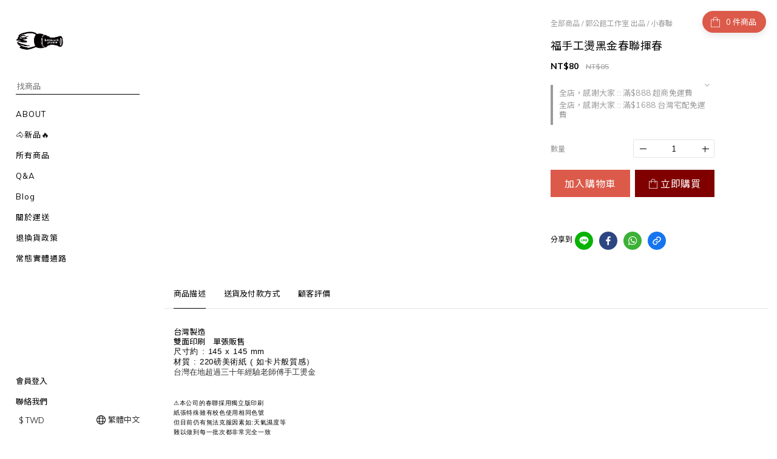

--- FILE ---
content_type: text/plain
request_url: https://www.google-analytics.com/j/collect?v=1&_v=j102&a=1709091313&t=pageview&cu=TWD&_s=1&dl=https%3A%2F%2Fwww.guohouse.net%2Fproducts%2F20220904001&ul=en-us%40posix&dt=%E7%A6%8F%E7%87%99%E9%BB%91%E9%87%91%E6%98%A5%E8%81%AF%E6%8F%AE%E6%98%A5&sr=1280x720&vp=1280x720&_u=aGBAAEIJAAAAACAMI~&jid=837443720&gjid=570688361&cid=891248947.1769053728&tid=UA-140804879-1&_gid=701085783.1769053728&_r=1&_slc=1&pa=detail&pr1id=20220904001&pr1nm=%E7%A6%8F%E6%89%8B%E5%B7%A5%E7%87%99%E9%BB%91%E9%87%91%E6%98%A5%E8%81%AF%E6%8F%AE%E6%98%A5&pr1ca=&pr1br=&pr1va=&pr1pr=&pr1qt=&pr1cc=&pr1ps=0&z=1460851924
body_size: -450
content:
2,cG-Z6JEB6HMGT